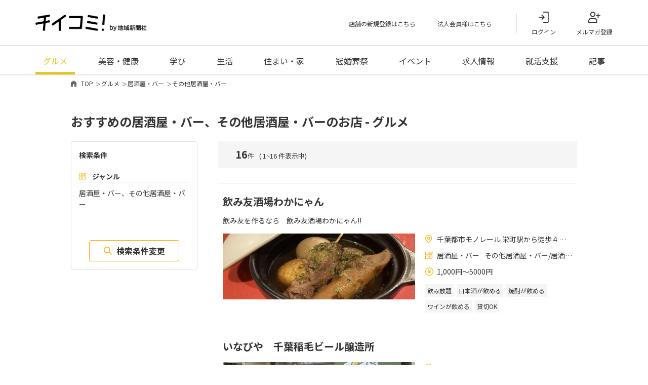

--- FILE ---
content_type: text/css
request_url: https://chiicomi.com/assets/css/common.css
body_size: 4464
content:
/* Common validate text error  */
input.error, input.error:focus, input.error:active, select.error, .error {
    color: #FB3961;
    margin-top: 5px;
    font-size: .75rem;
}

.alert {
    --bs-alert-bg: transparent;
    --bs-alert-padding-x: 1.25rem;
    --bs-alert-padding-y: 0.75rem;
    --bs-alert-margin-bottom: 1rem;
    --bs-alert-color: inherit;
    --bs-alert-border-color: transparent;
    --bs-alert-border: 1px solid var(--bs-alert-border-color);
    --bs-alert-border-radius: 0.25rem;
    position: relative;
    padding: var(--bs-alert-padding-y) var(--bs-alert-padding-x);
    margin-bottom: var(--bs-alert-margin-bottom);
    color: var(--bs-alert-color);
    background-color: var(--bs-alert-bg);
    border: var(--bs-alert-border);
    border-radius: var(--bs-alert-border-radius);
}

.alert-danger {
    --bs-alert-color: #924040;
    --bs-alert-bg: #fde1e1;
    --bs-alert-border-color: #fcd2d2;
}

.alert-success {
    --bs-alert-color: #1f7556;
    --bs-alert-bg: #d6f3e9;
    --bs-alert-border-color: #c2eddd;
}

.alert-warning {
    --bs-alert-color: #916c2e;
    --bs-alert-bg: #fcf0db;
    --bs-alert-border-color: #fbe9c9;
}

.d-none {
    display: none;
}

.js-Modal {
    position: fixed;
    top: 0;
    left: 0;
    z-index: 1055;
    width: 100%;
    height: 100%;
    overflow-x: hidden;
    overflow-y: auto;
    outline: 0;
    padding: 50px;
    background: #999999ad;
}

.m-0 {
    margin: 0;
}

.mb-2 {
    margin-bottom: 20px;
}

.box-overflow-x {
    overflow-x: auto;
}

.modInputText--error {
    border: 1px solid #FB3961 !important;
    background-color: #FFEFF2 !important;
}
.preview-item-selected.is_hide{
    display: none;
}
.limit-3-line{
    overflow: hidden;
    text-overflow: ellipsis;
    display: -webkit-box;
    -webkit-line-clamp: 3;
    line-clamp: 3;
    -webkit-box-orient: vertical;
}
.preview-item-selected{
    padding: 0 50px 20px;
}

.modPopup__searchArea__acoordionBox > p {
    position: relative;
    font-weight: bold;
    border-bottom: 1px solid #ddd
}

@media screen and (min-width: 768px) {
    .modPopup__searchArea__acoordionBox > p {
        padding-bottom: 15px
    }
}

@media screen and (max-width: 767px) {
    .modPopup__searchArea__acoordionBox > p{
        padding: 0 0 16px 20px
    }
    .searchContent__resultArea__list .item__box__textArea .title--genre span::before{
        width: 12px !important;
        height: 12px !important;
    }
    .header__menuArea__iconLink .item--username {
        display: none;
    }
}

.modPopup__searchArea__acoordionBox .title::before, .modPopup__searchArea__acoordionBox .title::after {
    position: absolute;
    content: "";
    width: 16px;
    height: 2px;
    top: 50%;
    background-color: #999999;
    transform: translateY(-50%)
}

@media screen and (min-width: 768px) {
    .modPopup__searchArea__acoordionBox .title::before, .modPopup__searchArea__acoordionBox .title::after {
        right: 0
    }
}

@media screen and (max-width: 767px) {
    .modPopup__searchArea__acoordionBox .title::before, .modPopup__searchArea__acoordionBox .title::after {
        right: 20px;
        margin-top: -9px
    }
}

.modPopup__searchArea__acoordionBox .title::after {
    transform: translateY(-50%) rotate(90deg);
    transition: 0.3s all
}

.modPopup__searchArea__acoordionBox .title.is_on::after {
    transform: translateY(-50%)
}

.bg-option-selected {
    background: rgba(100, 100, 100, 0.3);
}
.padding.is_hide{
    display: none!important;
}
.padding{
    padding-bottom: 140px ;
}
.modPopup__searchArea  .preview-item-selected.is_hide + .padding{
    padding: 0 ;
}
.preview-item-selected {
    height: 140px;
}
.d-flex {
    display: flex;
}

.modListColumn__item {
    align-items: flex-start;
}

.modBtn--disabled {
    pointer-events: none;
    cursor: default;
    background-color: #DDDDDD;
}

.border-top-0 {
    border-top: none;
}

.mt-0 {
    margin-top: 0;
}

.pt-0 {
    padding-top: 0;
}

.mb-5 {
    margin-bottom: 50px;
}

@media screen and (max-width: 767px) {
    .shopDetail__contentBox__recommendCont .list {
        width: auto;
        overflow-x: auto;
    }

    .shopDetail__contentBox__recommendCont .list__item {
        width: 200px;
    }

    .shopDetail__contentBox__recommendCont .list__item__img img {
        width: 200px;
    }
}

.shopDetail__contentBox__recommendCont .list__item__img img {
    object-fit: cover;
}

--- FILE ---
content_type: text/css
request_url: https://chiicomi.com/assets/css/header.css
body_size: 500
content:
.item--mypage a span::before {
    background-image: url(/assets/img/common/icon_head_menu04.png) !important;
}


 .modPopup__searchArea__submitBtnArea .btn--back.is_active {
     border: 1px solid #FAA108;
     background-color: #fff
 }

.modPopup__searchArea__submitBtnArea .btn--back.is_active span {
    color: #FAA108;
    padding-left: 0 !important;
}
.modPopup__searchArea__submitBtnArea .btn--back span {
    padding-left: 0 !important;
}

.modPopup__searchArea__submitBtnArea .btn--back.is_active span::before, .modPopup__searchArea__submitBtnArea .btn--back.is_active span::after {
    background-color: #FAA108
}


--- FILE ---
content_type: text/css
request_url: https://chiicomi.com/assets/css/search.css
body_size: 4113
content:
.searchContent__resultArea__list .item__box__textArea .title--genre span::before {
    background-image: url("/assets/img/top/icon_search03.png")
}

.is_sp{
    display: none;
}
@media screen and (min-width: 768px) {
    .searchContent__resultArea__list .item__box__textArea .title--genre span::before {
        width: 16px;
        height: 14px
    }
}

@media screen and (max-width: 767px) {
    .searchContent__resultArea__list .item__box__textArea .title--genre span::before {
        width: 12px;
        height: 10px
    }

    .searchContent__resultArea__list .item__box__textArea .title.title--map span::before {
        width: 10px;
        height: 13px;
    }

    .is_pc{
        display: none;
    }
    .is_sp{
        display: block;
    }
}

@media screen and (min-width: 768px) {
    .searchContent__resultArea__list .item__box__textArea .title > span + i {
        margin-left: 10px;
    }
}

.searchContent__resultArea__list .item__box__textArea .title--genre {
    font-style: normal;
    white-space: nowrap;
    overflow: hidden;
    text-overflow: ellipsis;
}

.searchContent__resultArea__list .item__box__textArea .title--genre > span {
    display: inline !important;
}

.searchContent__resultArea__list .item__box__textArea .title > span {
    white-space: nowrap;
    display: inline-block;
}

.searchContent__resultArea__list .item__box__textArea .title--price span {
    overflow: hidden;
    display: flex;
}

.searchContent__resultArea__list .item__box__textArea .title--price span {
    text-overflow: ellipsis;
    overflow: hidden;
    display: block;
}

.searchContent__resultArea__list .item__box__textArea .title--pin span {
    text-overflow: ellipsis;
    overflow: hidden;
    display: block;
}

.searchContent__resultArea__list .item__box__textArea .title--price span::before {
    background-image: url("/assets/img/top/ico_search03.png")
}

@media screen and (min-width: 768px) {
    .searchContent__resultArea__list .item__box__textArea .title--price span::before {
        width: 16px;
        height: 16px
    }
}

@media screen and (max-width: 767px) {
    .searchContent__resultArea__list .item__box__textArea .title--price span::before {
        width: 12px;
        height: 12px
    }
}

.searchContent__conditionArea__item .title--keyword::before {
    background-image: url("/assets/img/store/icon_catelist_keyword01.png")
}

@media screen and (min-width: 768px) {
    .searchContent__conditionArea__item .title--keyword::before {
        width: 15px;
        height: 15px
    }
}

@media screen and (max-width: 767px) {
    .searchContent__conditionArea__item .title--keyword::before {
        width: 12px;
        height: 12px
    }
}

.searchContent__resultArea__list .item__box__textArea .tagList {
    display: flex;
    flex-wrap: wrap
}

@media screen and (min-width: 768px) {
    .searchContent__resultArea__list .item__box__textArea .tagList {
        margin-top: 8px
    }
}

@media screen and (max-width: 767px) {
    .searchContent__resultArea__list .item__box__textArea .tagList {
        margin-top: 6px
    }
}

.searchContent__resultArea__list .item__box__textArea .tagList li {
    background-color: #F5F5F5
}

@media screen and (min-width: 768px) {
    .searchContent__resultArea__list .item__box__textArea .tagList li {
        margin: 6px 6px 0 0;
        padding: 3px 4px;
        font-size: 12px;
        font-size: .75rem
    }
    .searchContent__resultArea__list .item__box__textArea .title.title--map span::before {
        width: 13px;
        height: 16px;
    }
}

.searchContent__resultArea__list .item__box__textArea .title.title--map {
    overflow: hidden;
    text-overflow: ellipsis;
    display: block;
}

.searchContent__resultArea__list .item__box__textArea .title.title--map {
    overflow: hidden;
    text-overflow: ellipsis;
    display: block;
}
.searchContent__resultArea__list .item__box__textArea .title.title--map span::before {
    background-image:url("/assets/img/store/icon_catelist_station01.png");
}
.searchContent__resultArea__list .item__box__textArea .title.title--map >span {
    overflow: hidden;
    max-width: 100%;
    text-overflow: ellipsis;
    display: block;
}

.modInputCheckbox > input[type="checkbox"]:disabled::before {
    background-color: #DDDDDD;
}

--- FILE ---
content_type: application/javascript
request_url: https://chiicomi.com/assets/js/search.js
body_size: 19777
content:
$(function() {

    //検索を押されたときの初期表示
    $('.js-openSearchArea').click(function(){
        $(".modPopup__searchArea .modInputCheckbox").find('input').prop('checked', false);
        clearText()
        $('.js-accordion-trigger').removeClass('is_show');
        $('.js-accordion-trigger').next().slideUp();
        $('.modPopup__searchArea__submitBtnArea .js-checkSeleced').removeClass('is_hide');
        $('.modPopup__searchArea__submitBtnArea .btn--add').removeClass('is_hide')
        $('.modPopup__searchArea__submitBtnArea .btn--add').addClass('is_active')
        $('.btn--back').addClass('is_active')
        $('.btn--back').addClass('is_hide')
        $('.preview-item-selected ').addClass('is_hide')
        $('.padding ').addClass('is_hide')
    });

    $('.js-searchLine-btn').click(function(){
        hideSearchAndBack($('.js-searchResult-box').hasClass('is_active'))

        $('.js-hide-KeywordArea').addClass('is_hide');
        $('.modPopup__searchArea__inner').removeClass('is_active');
        $('.js-searchLine-box').addClass('is_active');
        if ($('.js-searchLine-box input:checked').length ) {
            $('.btn--back').addClass('is_active')
        }else {
            $('.btn--back').removeClass('is_active')

        }

    });

    $('.js-searchArea-btn').click(function(){
        hideSearchAndBack($('.js-searchResult-box').hasClass('is_active'))
        $('.js-hide-KeywordArea').addClass('is_hide');
        $('.modPopup__searchArea__inner').removeClass('is_active');
        $('.js-searchArea-box').addClass('is_active');
        if ($('#form-search input[name="areaIds[]"]:checked').length) {
            $('.btn--back').addClass('is_active')
        }else {
            $('.btn--back').removeClass('is_active')
        }

    });

    $('.js-searchCategory-btn').click(function(){
        hideSearchAndBack($('.js-searchResult-box').hasClass('is_active'))
        $('.js-hide-KeywordArea').addClass('is_hide');
        $('.modPopup__searchArea__inner').removeClass('is_active');
        $('.js-selectArea').removeClass('is_show');
        $('.js-selectCateList').removeClass('is_hide');
        $('.js-searchCategory-box').addClass('is_active');
        $('#trigger-cate').click();

        if ($("input[data-prefix=sge]:checked").length < 3) {
            $("input[name^='genreIds']").removeAttr('disabled');
        }

        if ($("input[data-prefix=ge]:checked").length >= 1 && $("input[data-prefix=sge]:checked").length >= 3) {
            $("input[data-prefix=ge]:not(:checked)").map((i, e) => {
                $('[name="genreIds[]"][data-parent="' + $(e).val() + '"]').attr('disabled', false);
            })
            $("input[data-prefix=ge]:checked").map((i, e) => {
                $('[name="genreIds[]"][data-parent="' + $(e).val() + '"]:checked').attr('disabled', false);
                $('[name="genreIds[]"][data-parent="' + $(e).val() + '"]:not(:checked)').attr('disabled', true);
            })
        }
    });
    $('.modPopup__searchArea__submitBtnArea .btn--add').click(function(){
        if ($('.js-searchArea-box').hasClass('is_active') && $('.js-searchCategory-box input:checked').length ==0){
            showSearchCategory()
            $('.preview-item-selected .item-title').text('選択中のエリア');
            let listAreaNames = '';
            $('#form-search input[name="areaIds[]"]:checked').map((index,input)=>{
                listAreaNames += (index ?'、 ' : '')+ $(input).data('name');
            })
            $('.preview-item-selected .item-selected').text(listAreaNames)
            $('.preview-item-selected ').removeClass('is_hide')
            $('.padding ').removeClass('is_hide')

        }else if($('.js-searchLine-box').hasClass('is_active') && $('.js-searchCategory-box input:checked').length == 0){
            $('.preview-item-selected .item-title').text('選択中の沿線・駅');
            let listRailwayLineStation = '';
            $('#form-search input[name="railwayLineStationIds[]"]:checked').map((index,input)=>{
                listRailwayLineStation += (index ?'、 ' : '')+ $(input).data('name');
            })
            $('.preview-item-selected .item-selected').text(listRailwayLineStation)
            $('.preview-item-selected ').removeClass('is_hide')
            $('.padding ').removeClass('is_hide')

            showSearchCategory()
        }else{
            $('.js-hide-KeywordArea').addClass('is_hide');
            $('.modPopup__searchArea__inner').removeClass('is_active');
            $('.js-searchResult-box').addClass('is_active');
            $('.modPopup__searchArea__submitBtnArea .btn--add').addClass('is_hide');
            $('.js-hide-KeywordArea').removeClass('is_hide')
            $('.preview-item-selected .item-title').text('');
            $('.preview-item-selected .item-selected').text('')
            $('.preview-item-selected ').addClass('is_hide')
            $('.padding ').addClass('is_hide')
            // if ($('.js-searchLine-box input:checked').length == 0 &&
            //     $('.js-searchArea-box input:checked').length == 0) {
            //     $('.js-hide-KeywordArea').addClass('is_hide');
            // }
        }
    });
    $('.js-searchResult-btn').click(function(){
        $('.js-hide-KeywordArea').addClass('is_hide');
        $('.padding ').addClass('is_hide')

        $('.modPopup__searchArea__inner').removeClass('is_active');
        $('.js-searchResult-box').addClass('is_active');
        // $('.modPopup__searchArea__submitBtnArea .btn').removeClass('is_active');
        $('.modPopup__searchArea__submitBtnArea .btn--add').addClass('is_hide');
        $('.js-hide-KeywordArea').removeClass('is_hide');
        setCheckedInputCheckbox()
        $('.btn--back').addClass('is_hide')
        $('.js-checkSeleced').addClass('is_active')
        $('.modPopup__searchArea__submitBtnArea .btn--add').addClass('is_hide');
        if ($('#form-search input[name="areaIds[]"]:checked').length) {
            $('.js-item-area').removeClass('item--disabled');
        } else if ($('#form-search input[name="railwayLineStationIds[]"]:checked').length) {
            $('.js-item-searchLine').removeClass('item--disabled');
        } else {
            $('.js-item-searchLine').removeClass('item--disabled');
            $('.js-item-area').removeClass('item--disabled');
        }
    });

    //モック検索条件確認用 実装時は外してください
    $(document).on("click", ".js-checkSeleced.is_active", function() {
        window.location.href = renderLinkSearch();
    });

    //モック検索条件確認用 実装時は外してください
    $(document).on("submit", "form#form-search", function(e) {
        e.preventDefault()
        window.location.href = renderLinkSearch();
    });
    $(document).on("click", ".btn--back.is_active", function() {
        $('.modPopup__searchArea__inner').removeClass('is_active');
        $(this).addClass('is_active');
        $('.js-searchResult-box').addClass('is_active');
        $(this).prev().addClass('is_hide');
        $('.js-hide-KeywordArea').removeClass('is_hide');
        $('.js-checkSeleced').removeClass('is_hide');
        $('.btn--back').addClass('is_hide');
    });


    $('.modContentSearchArea__menuList li > a').click(function (){
        $('.modPopup__searchArea__submitBtnArea .js-checkSeleced').removeClass('is_active');
        $('.modPopup__searchArea__submitBtnArea .btn--add').removeClass('is_active')
    })

    $('.js-openSearchArea').magnificPopup({
        type: 'inline',
        preloader: false,
        showCloseBtn: false,
    });
    $('.js-openSearchArea').click(function(){
        $('body').addClass('is_hidden');
    });
    $('.js-openSearchArea').on('tap', function(){
        $('body').addClass('is_hidden');

    });
// get list name to show search
    $('#form-search input[name="genreIds[]"]').change(function (){

        checkGenre(this);
        if ($(this).is(":checked")) {
            var btnClass = $(this).data('parent-slug');
            $('.js-selectArea').not('.' + btnClass).find('input:checked').prop('checked', false).change();
        }
        let listCategoryNames = '';
        $('#form-search input[name="genreIds[]"]:checked').map((index,input)=>{
            listCategoryNames += (index ?'、 ' : '')+ $(input).data('name');
        })
        $('#form-search .js-item-category .item__text').text(listCategoryNames);
    })
    // get list name to show search
    $('#form-search input[name="areaIds[]"]').change(function (){
        checkAllAndUncheckAll(this)
        let listAreaNames = '';
        $('#form-search input[name="areaIds[]"]:checked').map((index,input)=>{
            listAreaNames += (index ?'、 ' : '')+ $(input).data('name');
        })
        $('#form-search .js-item-area .item__text').text(listAreaNames);
        if ($('#form-search input[name="areaIds[]"]:checked').length) {
            showSearchAreas()
            $('.btn--back').addClass('is_active')
        }else {
            showSearchAreasAndSearchLine()
            $('.btn--back').removeClass('is_active')
        }
    })
    // get list name to show search
    $('#form-search input[name="railwayLineStationIds[]"]').change(function (){
        checkAllAndUncheckAll(this)
        let listRailwayLineStationNames = '';
        $('#form-search input[name="railwayLineStationIds[]"]:checked').map((index,input)=>{
            listRailwayLineStationNames += (index ?'、 ' : '')+ $(input).data('name');
        })
        $('#form-search .js-item-searchLine .item__text').text(listRailwayLineStationNames);
        if ($('#form-search input[name="railwayLineStationIds[]"]:checked').length) {
            showSearchLine()
            $('.btn--back').addClass('is_active')

        } else {
            $('.btn--back').removeClass('is_active')
            showSearchAreasAndSearchLine()
        }

    })

    $('#form-search input').change(function (){
        if (
            $('[name="genreIds[]"]:checked').length ||
            $('[name="railwayLineStationIds[]"]:checked').length ||
            $('[name="areaIds[]"]:checked').length ||
            $('[name="keyword"]').val().length
        ){
            $('form#form-search .btn--search').addClass('is_active')
            $('form#form-search .btn--add').addClass('is_active')
        }else{
            $('form#form-search .btn--search').removeClass('is_active')
            $('form#form-search .btn--add').removeClass('is_active')
        }
    })
    //カテゴリーを選択の挙動周り
    $('.js-selectCateList li button').click(function(){
        var btnClass = $(this).attr('class');
        $('.js-selectArea').removeClass('is_show');
        var i = 0;
        $('.js-selectArea').each(function(){
            var selectArea = $('.js-selectArea').eq(i);
            if( selectArea.hasClass(btnClass) ){
                selectArea.addClass('is_show');
            }
            $('.js-selectCateList').addClass('is_hide');
            i++;
        });
        $('.modPopup__searchArea__title--cate').html('ジャンルの選択');
    });
    function clearText(){
        let listCategoryNames = '';
        setTimeout(()=>{

        $('#form-search input[name="genreIds[]"]:checked').map((index,input)=>{
            listCategoryNames += (index ?'、 ' : '')+ $(input).data('name');
        })
        $('#form-search .js-item-category .item__text').text(listCategoryNames);
        let listAreaNames = '';
        $('#form-search input[name="areaIds[]"]:checked').map((index,input)=>{
            listAreaNames += (index ?'、 ' : '')+ $(input).data('name');
        })
        $('#form-search .js-item-area .item__text').text(listAreaNames);
    // get list name to show search
        let listRailwayLineStationNames = '';
        $('#form-search input[name="railwayLineStationIds[]"]:checked').map((index,input)=>{
            listRailwayLineStationNames += (index ?'、 ' : '')+ $(input).data('name');
        })
        $('#form-search .js-item-searchLine .item__text').text(listRailwayLineStationNames);
        },200)
        $('.js-item-searchLine').removeClass('item--disabled');
        $('.js-item-area').removeClass('item--disabled');
    }
    function showSearchCategory(){
        $('.js-hide-KeywordArea').addClass('is_hide');
        $('.modPopup__searchArea__inner').removeClass('is_active');
        $('.js-selectArea').removeClass('is_show');
        $('.js-selectCateList').removeClass('is_hide');
        $('.js-searchCategory-box').addClass('is_active');
        $('.modPopup__searchArea__submitBtnArea .btn--add').removeClass('is_hide');
        $('#trigger-cate').click()
    }
    function showSearchLine(){
        $('#form-search .js-item-area').addClass('item--disabled');
        $('#form-search .js-item-searchLine').removeClass('item--disabled');
    }
    function showSearchAreas(){
        $('#form-search .js-item-searchLine').addClass('item--disabled');
        $('#form-search .js-item-area').removeClass('item--disabled');
    }
    function showSearchAreasAndSearchLine(){
        $('#form-search .js-item-area').removeClass('item--disabled');
        $('#form-search .js-item-searchLine').removeClass('item--disabled');
    }
    function checkAllAndUncheckAll(element){
        const name =$(element).data('fill');
        const value =$(element).val();
        $(".item-"+name+"-"+value+ ' input[type="checkbox"]').prop('checked', $(element).is(":checked"))
        const nameType = $(element).attr('name');
        const idParent = $(element).data('parent');
        if (idParent == undefined) {
            $('[name="' + nameType + '"][value!="' + value + '"][data-fill]').prop('checked', false);
            $('[name="' + nameType + '"][data-parent!="' + value + '"][data-parent]').prop('checked', false);
        } else {
            $('[name="' + nameType + '"][value!="' + idParent + '"][data-fill]').prop('checked', false);
            $('[name="' + nameType + '"][data-parent!="' + idParent + '"][data-parent]').prop('checked', false);
        }
        // check or un check parent
        if (!$(element).is(':checked')) {
            $('[name="'+nameType+'"][value="'+idParent+'"]').prop('checked', false);
        }else{
            if ($('input[type="checkbox"][data-parent="'+idParent+'"]:checked').length == $('input[type="checkbox"][data-parent="'+idParent+'"]').length ){
                $('[name="'+nameType+'"][value="'+idParent+'"]').prop('checked', true);
            }
        }
    }

    function checkGenre(element){
        const name =$(element).data('fill');
        const value =$(element).val();
        const nameType = $(element).attr('name');
        const idParent = $(element).data('parent');
        $('[name="'+nameType+'"][value="'+idParent+'"]').prop('checked', true)
        const countCheckedChild = $('[name="'+nameType+'"][data-parent="'+idParent+'"]:checked').length;
        // check or un check parent

        if ($('[name="'+nameType+'"][data-fill="genreIds"][value="'+value+'"]').is(':checked')
        || $('[name="'+nameType+'"][data-fill="genreIds"][value="'+idParent+'"]').is(':checked')) {
            $('[name="'+nameType+'"][data-fill="genreIds"]').each(function() {
                if ($(this).is(':checked')) {
                    if (value != $(this).val() && idParent != $(this).val()) {
                        $('[name="' + nameType + '"][data-parent="' + $(this).val() + '"]').prop('checked', false);
                        $('[name="' + nameType + '"][data-parent="' + $(this).val() + '"]').attr('disabled', false);
                        $(this).prop('checked', false);
                    }
                } else {
                    $('[name="' + nameType + '"][data-parent="' + $(this).val() + '"]').prop('checked', false);
                    $(this).prop('checked', false);
                }
            })
        } else {
            $('[name="'+nameType+'"][data-fill="genreIds"]').each(function() {
                $('[name="' + nameType + '"][data-parent="' + $(this).val() + '"]').attr('disabled', false);
            })
            $('[name="'+nameType+'"][data-parent="'+value+'"]').prop('checked', false);
            $('[name="'+nameType+'"][data-parent="'+idParent+'"]').prop('checked', false);
        }

        if (countCheckedChild == 3) {
            $('[name="'+nameType+'"][data-parent="'+idParent+'"]').each(function() {
                if (!$(this).is(':checked')) {
                    $(this).attr('disabled', true);
                }
            })
            $('[name="'+nameType+'"][data-fill="genreIds"]').each(function() {
                if (!$(this).is(':checked')) {
                }
            })
        } else {
            $('[name="'+nameType+'"][data-parent="'+idParent+'"]').each(function() {
                $(this).removeAttr('disabled');
            })
        }
    }

    function hideSearchAndBack(isShowBack){
        if (isShowBack && $('.mfp-bg.mfp-ready').length){
            $('.modPopup__searchArea__submitBtnArea .btn--add').addClass('is_hide');
            $('.modPopup__searchArea__submitBtnArea .js-checkSeleced').addClass('is_hide');
            $('.btn--back').removeClass('is_hide')
            $('.btn--back').addClass('is_active')
        }else{
            $('.modPopup__searchArea__submitBtnArea .js-checkSeleced').removeClass('is_hide');
            $('.modPopup__searchArea__submitBtnArea .btn--add').removeClass('is_hide')
            $('.modPopup__searchArea__submitBtnArea .btn--add').addClass('is_active')
            $('.btn--back').addClass('is_active')
            $('.btn--back').addClass('is_hide')
        }
    }
    function renderLinkSearch (){
        let link ='';
        let valueChecked= {
            'ge': '',
            'sge': '',
            'ln': '',
            'st': '',
            'ar': '',
        };

        $('[name="genreIds[]"][data-prefix="ge"]:checked').map((i,e)=>{
            let dataParent = $('[name="genreIds[]"][value="'+$(e).data('parent')+'"]');
            if (!$(dataParent).is(':checked'))
                valueChecked['ge'] += '_'+$(e).data('slug');
        })
        $('[name="genreIds[]"][data-prefix="sge"]:checked').map((i,e)=>{
            let dataParent = $('[name="genreIds[]"][value="'+$(e).data('parent')+'"]');
            if ($(dataParent).is(':checked'))
                valueChecked['sge'] += '_'+$(e).data('slug');
        })
        $('[name="railwayLineStationIds[]"][data-prefix="ln"]:checked').map((i,e)=>{
            let dataParent = $('[name="railwayLineStationIds[]"][value="'+$(e).data('parent')+'"]');

            if (!$(dataParent).is(':checked'))
                valueChecked['ln'] += '_'+$(e).data('slug');
        })
        $('[name="railwayLineStationIds[]"][data-prefix="st"]:checked').map((i,e)=>{
            let dataParent = $('[name="railwayLineStationIds[]"][value="'+$(e).data('parent')+'"]');

            if (!$(dataParent).is(':checked'))
                valueChecked['st'] += '_'+$(e).data('slug');
        })
        $('[name="areaIds[]"]:checked').map((i,e)=>{
            let dataParent = $('[name="areaIds[]"][value="'+$(e).data('parent')+'"]');

            if (!$(dataParent).is(':checked'))
                valueChecked['ar'] += '_'+$(e).data('slug');
        })
        const  keyword = $('[name="keyword"]').val();

        Object.keys(valueChecked).map((i, e)=>{
            if (valueChecked[i].length)
                link += '/'+ i + valueChecked[i];
        })
        if (keyword.length)
            link += '?keyword='+encodeURIComponent(keyword);

        link =  $('#form-search').attr('action') + link;
        return link;
    }

    $(".item__box__textArea > .title--genre").each(function (index) {
        var html = $(this).html().replace(/\s+/g, '').trim();
        $(this).html(html);
    });
});

--- FILE ---
content_type: application/javascript
request_url: https://chiicomi.com/assets/js/common_custom.js
body_size: 816
content:
//Allow input number character
function postalCode(id) {
    var element = document.getElementById(id);
    element.value = element.value.replace(/[^0-9]/gi, "");
}

//Convert input full width to half width
function convertInputElement(inputElm) {
    $(inputElm).on('input', function () {
        let inputElmVal = $(this).val();
        let cvInputElm = toASCII(inputElmVal);
        $(inputElm).val(cvInputElm);
    });
}

//Convert character to ASCII
function toASCII(chars) {
    var ascii = '';
    for (var i = 0, l = chars.length; i < l; i++) {
        var c = chars[i].charCodeAt(0);

        // make sure we only convert half-full width char
        if (c >= 0xFF00 && c <= 0xFFEF) {
            c = 0xFF & (c + 0x20);
        }

        ascii += String.fromCharCode(c);
    }

    return ascii;
}

//Allow input number character
function inputNumber(id) {
    var element = document.getElementById(id);
    element.value = element.value.replace(/[^0-9]/gi, "");
}


--- FILE ---
content_type: application/javascript
request_url: https://chiicomi.com/assets/js/common.js
body_size: 9538
content:
$(function(){
  //ログイン画面のパスワード表示
  $('.js-input-password .modInputPass__eye').click(function () {
    $(this).toggleClass("is_show");
    var input = $(this).prev("input");
    if (input.attr("type") == "password") {
      input.attr("type", "text");
    } else {
      input.attr("type", "password");
    }
  });

  //SPヘッダーメニュー
  $(".js-openToggle-Btn").click(function () {
  $(this).toggleClass('is_active');
  if($('.js-openToggle-text').html() == 'メニュー'){
    $('.js-openToggle-text').html('閉じる');
  }else{
    $('.js-openToggle-text').html('メニュー');
  }
  $('.js-toggleArea').toggleClass('is_show');
  $('.js-navBg').toggleClass('is_show');
  $('body').toggleClass('is_hidden');
  });
  $(".js-navBg").click(function () {
  $('.js-openToggle-Btn').removeClass('is_active');
  $('.js-toggleArea').removeClass('is_show');
  $('.js-navBg').removeClass('is_show');
  $('.js-openToggle-text').html('メニュー');
  $('body').removeClass('is_hidden');
  });

  $('.js-toggleFootMenu').click(function(){
    var w = $(window).width();
    var x = 768;
    if (w < x) {
      $('.js-toggleFootMenu').not(this).removeClass('is_on');
      $('.js-toggleFootMenu').not(this).next().slideUp();
      $(this).toggleClass('is_on');
      $(this).next().slideToggle();
      return false;
    }
  });

  //ページTOP戻るボタン
  $(window).on('scroll', function () {
    if ( $(this).scrollTop() < 450 ) {
      $('.js-pageTop-btn').removeClass('is_show');
    } else {
      $('.js-pageTop-btn').addClass('is_show');
    }
  });
  
  $('.js-pageTop-btn').click(function () {
    $('body,html').animate({
      scrollTop: 0},500);
      return false;
  });

  //アンカーリンク
  $('.js-ankerLink').click(function(){
    var adjust = 0;
    var speed = 400;
    var href= $(this).attr("href");
    var target = $(href == "#" || href == "" ? 'html' : href);
    var position = target.offset().top + adjust;
    $('body,html').animate({scrollTop:position}, speed, 'swing');
    return false;
  });




  var swiper = new Swiper(".movieArea", {
    slidesPerView: 1,
    loop:false,
    navigation: {
      nextEl: ".swiper-button-next",
      prevEl: ".swiper-button-prev"
    }
  });

  var specialFeatureList = new Swiper(".js-list-specialfeature", {
    slidesPerView: 1.58,
    spaceBetween: 10,
    loop:true,
    navigation: {
      nextEl: ".swiper-button-next",
      prevEl: ".swiper-button-prev",
    },
    breakpoints: {
      500: {
        slidesPerView: 2.5,
        spaceBetween: 20,
      },
      768: {
        slidesPerView: 3,
        spaceBetween: 30,
      },
    },
  });
  const genreSlide = document.querySelectorAll('.js-list-genre .swiper-slide').length;
  const viewWidth = $(window).width();
  if(genreSlide > 4 && viewWidth >=  769){
    genreList = new Swiper(".js-list-genre", {
      slidesPerView: 4,
      spaceBetween: 20,
      loop:true,
      navigation: {
        nextEl: ".swiper-button-next",
        prevEl: ".swiper-button-prev",
      },
    });
  }else if(genreSlide > 3 && viewWidth >= 500){
    genreList = new Swiper(".js-list-genre", {
      slidesPerView: 3,
      spaceBetween: 20,
      loop:true,
      navigation: {
        nextEl: ".swiper-button-next",
        prevEl: ".swiper-button-prev",
      },
    });
  }else if(genreSlide > 1 && 769 > viewWidth > 0){
    genreList = new Swiper(".js-list-genre", {
      slidesPerView: 1.58,
      spaceBetween: 20,
      loop:true,
      navigation: {
        nextEl: ".swiper-button-next",
        prevEl: ".swiper-button-prev",
      },
    });
  }else{
    $('.js-list-genre').addClass('is_stop');
  }



  //タブメニュー
  $('.jsTab li').click(function(){
    var select_item = $('.modTabContent .js-garallyBox');
    var index = $('.jsTab li').index(this);
    $('.jsTab li').removeClass('is_active');
    $('.jsTab__content').removeClass('is_show');
    $(this).addClass('is_active');
    $(".jsTab__content").eq(index).addClass('is_show');
    //店舗詳細のギャラリー
    if(select_item.parent().hasClass('is_show')){
      $('.js-garallyBox').masonry({
        itemSelector: '.js-garallyBox-item',
        fitWidth: true
      });
    }else{
      $('.js-garallyBox').masonry('destroy');
    }
  });

  //アコーディオン
  $('.js-accordion-trigger').click(function(){
    $('.js-accordion-trigger').not(this).removeClass('is_on');
    $('.js-accordion-trigger').not(this).next().slideUp();
    $(this).toggleClass('is_on');
    $(this).next().slideToggle();
  });

  $(".js-close-accordion").click(function(){
    $(this).closest('.modContentAccordion').slideUp();
    $('.js-accordion-trigger').removeClass('is_on');
  });

  $('.js-openInfoList-btn').click(function(){
    if($(this).html() == 'もっと見る'){
      $(this).html('閉じる');
    }else{
      $(this).html('もっと見る');
    }
    $(this).parent().prev().slideToggle();
    $(this).parent().toggleClass('is_open');
  });

  $('.js-popupAccordion').click(function(){
    $('.js-popupAccordion').not(this).removeClass('is_on');
    $('.js-popupAccordion').not(this).parent().next().slideUp();
    $(this).toggleClass('is_on');
    $(this).parent().next().slideToggle();
  });



  //モック検索条件確認用 実装時は外してください
  //データピッカー
  $('.js-datapicker').datepicker({
    dateFormat: 'yy/mm/dd',
  });

  //利用規約
  $('.js-checked-link').click(function(){
    $(this).addClass('is_active');
    $('.js-terms-checked').removeClass('modBtnSubmit--disabled');
  });

  //退会するボタン
  $('.js-check-withdrawal').click(function(){
    if($(this).find('input').prop('checked')) {
      $('.js-submit-withdrawal').removeClass('modBtnSubmit--disabled');
    }else{
      $('.js-submit-withdrawal').addClass('modBtnSubmit--disabled');
    }
  });
    

  //ポップアップ
  $('.js-openmodal-youtube').magnificPopup({
    type: 'inline',
    preloader: false,
    showCloseBtn: false,
  });

  $('.js-open-shopDetailInfo').magnificPopup({
    type: 'inline',
    preloader: false,
    showCloseBtn: false,
  });
  $('.js-open-shopDetailInfo').click(function(){
    $('body').addClass('is_hidden');
  });

  $('.js-open-dialog').magnificPopup({
    type: 'inline',
    preloader: false,
    showCloseBtn: false,
  });

  $('.js-openGarally').magnificPopup({
    type: 'inline',
    preloader: false,
    showCloseBtn: false,
  });

  $('.js-open-shopDetailCoupon').magnificPopup({
    type: 'inline',
    preloader: false,
    showCloseBtn: false,
  });

  $(document).on('click', '.mfp-bg', function (e) {
    e.preventDefault();
    $.magnificPopup.close();
  });

  $('.modPopup__closeBtn').click(function(){
    $('.js-accordion-trigger').removeClass('is_on');
    $('body').removeClass('is_hidden');
  });
  $(document).on('click', '.mfp-container', function () {
    $('body').removeClass('is_hidden');
  });
  $(document).on('click', '.modPopup__closeBtn', function (e) {
    e.preventDefault();
    $.magnificPopup.close();
  });
  //ポップアップの中にあるアコーディオンタイトルを活性にする

  $(document).on('click', function () {
    if($('body').hasClass('is_hidden')){
    $('.js-accordion-trigger').removeClass('is_on');
      $('.js-popupAccordion').removeClass('is_on');
      $('.js-popupAccordion').parent().next().slideUp();

    }
  });

  
  $(document).on("click", ".modBtnSubmit, .btn-submit", function() {
    $('.form-check-validate').find('.errorText').remove();
    $('.form-check-validate').find('.invalid-feedback').remove();
    $('.form-check-validate').find('.invalid-feedback-backend, .invalid-feedback-login-id').remove();
    $('.form-check-validate').find('input').removeClass('modInputText--error');
    $('.form-check-validate').find('.modInputPass').removeClass('modInputPass--error');
    $('.form-check-validate').find('.invalid-feedback').removeClass("error");
    $('.form-check-validate').find('textarea').removeClass('modInputText--error');
    $('.form-check-validate').find('select').removeClass('modInputText--error');
  });

  // Event back in browser
  if (performance.navigation.type == 2) {
    $('.form-check-validate').find('.errorText').remove();
    $('.form-check-validate').find('.invalid-feedback').remove();
    $('.form-check-validate').find('.invalid-feedback-backend, .invalid-feedback-login-id').remove();
    $('.form-check-validate').find('input').removeClass('modInputText--error');
    $('.form-check-validate').find('.modInputPass').removeClass('modInputPass--error');
    $('.form-check-validate').find('.invalid-feedback').removeClass("error");
    $('.form-check-validate').find('textarea').removeClass('modInputText--error');
    $('.form-check-validate').find('select').removeClass('modInputText--error');

    $('.form-check-validate').find('.invalid-feedback-custom #error_search_area_id').text('');
  }

  //ポップアップの中にあるアコーディオンタイトルを活性にする
  
  $(document).on('click', function () {
    if($('body').hasClass('is_hidden')){
      $('.js-accordion-trigger').removeClass('is_on');
      $('.js-popupAccordion').removeClass('is_on');
      $('.js-popupAccordion').parent().next().slideUp();
    }
  });

  //youtubeを流す
  $(".js-startMovie").on("click", function(){
    });
});

--- FILE ---
content_type: application/javascript
request_url: https://in.treasuredata.com/js/v3/global_id?callback=TreasureJSONPCallback1
body_size: 124
content:
typeof TreasureJSONPCallback1 === 'function' && TreasureJSONPCallback1({"global_id":"579076ca-db12-42a7-8468-d920cae35028"});